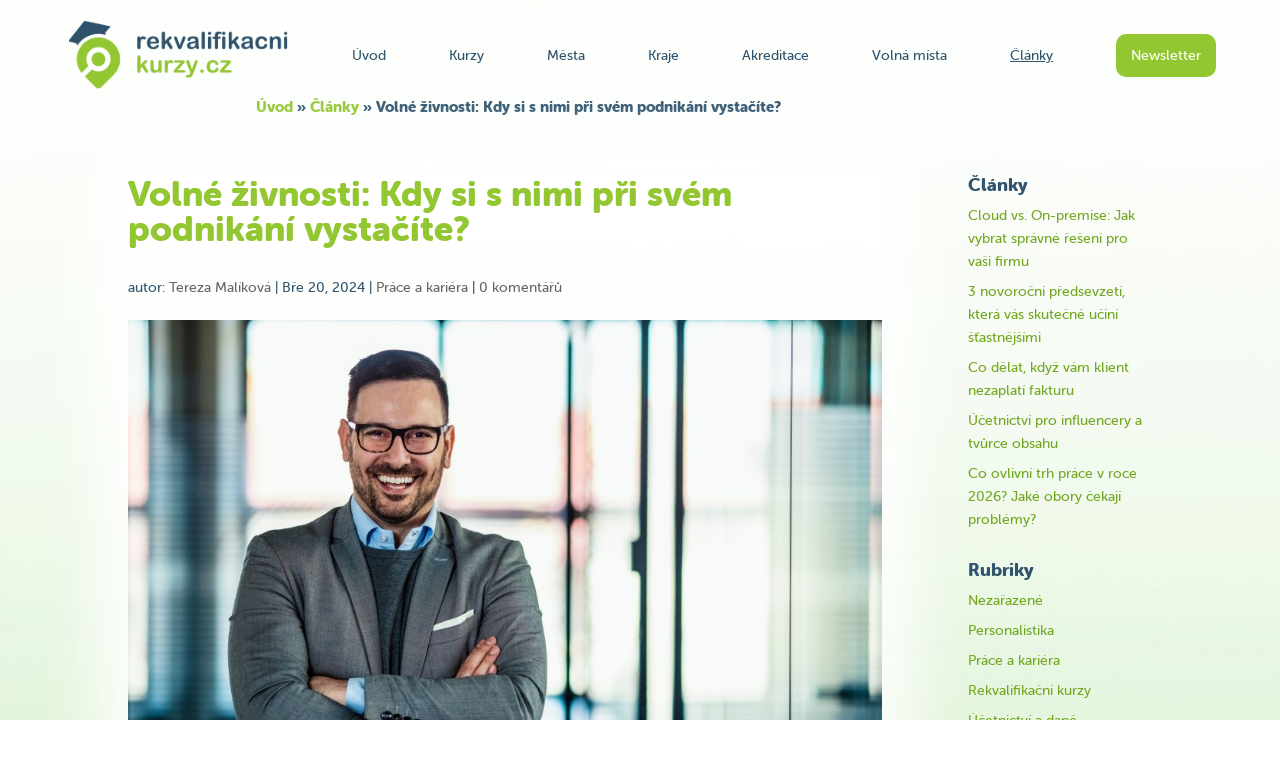

--- FILE ---
content_type: text/css
request_url: https://rekvalifikacnikurzy.cz/clanky/wp-content/themes/divi-child/style.css?ver=4.14.7
body_size: 7144
content:
/*!
Theme Name: Rekvalificni kurzy Divi child theme
Version: 1.0.13
Description: Custom šablona pro blog rekvalifikacnikurzy.cz
Author: Ondřej Faltys
Template: Divi
*/
@import url("../Divi/style.css");

#ramec,h1,h2{color:#2f546e}#paticka,#sidebar{position:relative}#horniVlnka,#pozadi{height:1000px;position:absolute}#content-area article,*{margin:0}#stranka404,.nacitani,.textcenter,.tlacitko{text-align:center}.google-maps,.termin{border-corner-shape:curve}.nobreakBunka,.odradkujKDatumu,.raditminpodle>li{white-space:nowrap}*{padding:0}.slevaPred{position:absolute;margin-top:20px;font-size:.6em}.nacitani{width:100%;clear:both;margin:24px 0;line-height:64px;color:#a7a7a7;font-size:1.5em;position:absolute;background-color:#efefefda;border-radius:15px;-webkit-box-shadow:0 0 30px 30px #efefefda;-moz-box-shadow:0 0 30px 30px #efefefda;box-shadow:0 0 30px 30px #efefefda;height:100%}.nacitani:before{background-image:url('obrazky/ajax-loader.gif');display:inline-block;width:64px;height:64px;content:"";margin-right:12px;vertical-align:middle}.ui-autocomplete-loading{background:url('obrazky/ajax-loader.gif') right 5px center/25px 25px no-repeat #fff}.ui-radiobutton-loading{background:url('obrazky/ajax-loader.gif') left 0 center/20px 20px no-repeat;padding:5px 20px;margin-left:5px}.ui-checkbox-loading{background:url('obrazky/ajax-loader.gif') left -3px top -2px/20px 20px no-repeat}.ui-select-loading{background:url('obrazky/ajax-loader.gif') left -3px top -2px/20px 20px no-repeat #fff}.google-maps,.minimenupolozky>a,select{background-color:#fff}#oblouk,.akreditace,.spolecnost{background-size:100% 100px}#ramec{font-family:museo-sans-rounded;background:url("obrazky/pozadi-obsah-RK.webp") 0 0/100% 2618px;background-position-y:570px}#horniVlnka{width:100%;z-index:1;background:url("obrazky/pozadi-hlavicka-RK.webp") 0 0/100% 1000px}#paticka{height:407px;background:url("obrazky/pozadi-paticka-RK.webp") 0 0/100% 227px;z-index:5}#main-content{background-color:transparent}h1,h2{margin-bottom:15px}#sidebar{z-index:1}#pozadi{z-index:-2;width:60%;background:linear-gradient(180deg,#fff 0,#cfeeaa 100%)}#PHramec,#hlavicka,#hlavicka>#pruh,#nazevstranky,#nazevstrankyWP,#obsah,#pozadi>#orez>#inverze,.centrujH,.googleodkaz,.regionMapa,.regionMapa>#celaMapa,article{position:relative}#pozadi>#orez{margin-top:600px;z-index:3;display:flex}#pozadi>#orez>#inverze{height:400px;width:84%;overflow:hidden}#pozadi>#orez>#inverze:before{content:"";display:block;width:150%;height:200%;position:absolute;border-radius:50%;top:230px;left:-25%;box-shadow:inset 0 300px 0 300px #fff}#pozadi>#orez>#reverzeleva:before,#pozadi>#orez>#reverzeprava:before{content:"";width:900%;height:200%;bottom:0;box-shadow:0 300px 0 300px #fff;display:block;border-radius:50%;position:absolute}#pozadi>#orez>#reverzeleva,#pozadi>#orez>#reverzeprava{height:400px;width:8%;position:relative;overflow:hidden}#pozadi>#orez>#reverzeleva:before{right:-200%}#pozadi>#orez>#reverzeprava:before{left:-200%}#prohluben{width:50%;height:300px}.DNvrstva{padding-bottom:.6em;display:inline-flex}.DNvrstvaSipka{padding-right:.3em}#logo{width:263px;height:84px;margin-right:15px;margin-left:5px;display:inline-block}#logo>img{max-width:none}#breadcrumbs,#hlavicka>h1{max-width:60%}#hlavicka{display:block}#hlavicka>#pruh{z-index:2;display:flex;justify-content:space-between;align-items:center;margin-left:10%;margin-right:10%;padding-top:20px}#hlavicka>#pruh>#menu{width:54%;overflow:hidden}#hlavicka>#pruh>#menu>#menuObal{width:100%;display:flex;justify-content:space-between;align-items:center}#nazevstranky{z-index:2;margin:30px auto}#nazevstrankyWP{z-index:2;margin:20px auto 0}#cestar,#odkazy{margin-bottom:auto}.spolecnostDetail>.seznamVysledku>.vysledek>.programy,h1#nazevstrankyWP{padding-bottom:0}#obsah{z-index:1;margin-left:3%;margin-right:3%;min-height:1000px}.polozky{display:flex;flex-wrap:wrap;justify-content:space-around;margin-top:100px}.minimenupolozky{display:flex;flex-wrap:wrap;width:585px;margin:auto}.minimenupolozky>a{border-radius:5px;box-shadow:0 0 5px 2px rgba(0,0,0,.125);padding:5px;margin:5px;cursor:pointer;display:flex;align-items:center;width:125px;height:34px}.minimenupolozky>a>img{margin:0 5px 0 2px}article{z-index:2;margin:0 18%}#sidebar a,article a{color:#73a721}#content-area et_pb_post a,.clanek a,.entry-content>p a,.otevreno{text-decoration:underline}.comment-body{padding:0 148px 0 100px}.roletkaSeSipkou,a.slideLinkPVSD,a.slideLinkPVSZ{text-decoration:none;width:max-content!important;padding-right:28px;line-height:1.2}a.slideLinkPVSZ::after{transform:rotate(90deg);top:5px;right:3px}#block-4,#content-area h2>a,#content-area h3>a,#respond h3,#sidebar h4{color:#2f546e;text-decoration:none}.wp-block-latest-comments__comment,wp-block-latest-posts,wp-block-latest-posts__list,wp-block-latest-posts__post-title{line-height:1.5}.polozky>a{margin:5px 0;padding:10px 3px;font-size:105%;flex:0 0 30.3333%;max-width:30.3333%;display:flex;align-items:center;justify-content:center}#panel{padding:0 10% 31px;background-color:#2f546e;font-size:.9em;min-height:203px}#paticka>#panel{display:flex;justify-content:space-between;align-items:center}#odkazy{padding:0 20px;display:grid;font-weight:800}.Hmrizka{grid-template-columns:repeat(auto-fit,minmax(140px,1fr))}.HmrizkaUP{display:grid;font-size:1.6em;font-weight:900}.HmrizkaUPXL{grid-template-columns:repeat(auto-fit,minmax(410px,1fr))}.HmrizkaUPL{grid-template-columns:repeat(auto-fit,minmax(350px,1fr))}.HmrizkaUPM{grid-template-columns:repeat(auto-fit,minmax(240px,1fr))}.HmrizkaUPS{grid-template-columns:repeat(auto-fit,minmax(220px,1fr))}#cestar{width:80%}#cestar>span{margin:0 28px;font-weight:900;font-size:1.1em;display:block}#odkazy>a{margin:7px 7px 7px 10px;color:#fff}.info,.radioPodstane,.sloupec{display:flex;flex-direction:column}#paticka>#panel>#kontakty{justify-content:flex-end;margin-bottom:auto;color:#fff;line-height:2em;font-size:1em;font-weight:800;flex-shrink:0}h5{color:#91c837}.mezery>*{margin-right:23px}.mezery>img{margin-right:10px}a{text-decoration:none;color:#2e536c}.tlacitko{color:#fff;padding:10px 15px;border-radius:10px;cursor:pointer;border-style:none}#bloktextu>h2,#breadcrumbs a,.slideLink,.zelene,h1{color:#93c731}.neklikatelne,.vybrane{cursor:default}.mensitlacitko{padding:7px 9px;border-radius:15px;font-weight:400;margin-top:-3px}.podrobnosti,.spolecnost,h1,h2,h3,h4,strong{font-weight:900}.kulate{border-radius:20px}span.errorLabel{color:red;display:block;text-align:right;width:50%;margin-left:10%}#UPvolnemistadetail>h2 #UPvolnemistatyp>h2,#formPostrane,.clanek,.clanek h2{text-align:left}.hidden,.skrytyObsahSlideDiv,.zakryj2,p>.hidden{display:none}.clanek ul,.clanek ul li{margin-left:8px;list-style:none}.clanek ul{line-height:26px}.clanek ul li::before{content:"\2022";color:#93c731;display:inline-block;width:1em;margin-left:-1em}.clanek{margin:0 15px;line-height:1.7em}p{margin-bottom:12px}.stredH{display:flex;justify-content:center;align-items:center}#naseptavac,.vstup,input,textarea{padding:10px;border-radius:10px;border:2px solid #93c731}#filtrMest>a{margin-left:5%;justify-content:space-between}#tlacitkovideoprezentace{background:#93c731;border-radius:50%;border:5px solid #d8edb4;width:64px;height:64px}#trojuhelnik{margin-top:22px;margin-left:28px;border-top:10px solid transparent;border-left:15px solid #fff;border-bottom:10px solid transparent}#mapa{margin:75px 10%}.google-maps{height:480px;border-radius:30px;-webkit-box-shadow:0 0 40px 6px rgbaa(0,0,0,.3);-moz-box-shadow:0 0 40px 6px rgba(0,0,0,.3);box-shadow:0 0 40px 6px rgba(0,0,0,.3)}.termin,.vysledek{background-color:#f9f9f9}.kurz,.termin,.vysledek{border-radius:15px}.googleodkaz{overflow:hidden;display:block}.centrujH>img,.googleodkaz>img{position:absolute;right:-100%;left:-100%;margin:0 auto}.regionMapa>#celaMapa{margin:0 auto;display:block;width:75%;padding:4% 0}.regionMapa>.ostatni{margin:0 auto;padding:4% 0;position:absolute;top:0;right:4%;left:4%;width:75%}#breadcrumbs,#kurzy,.bezNadpisu,.filtrkurzu,.kurz,.kurz>.sloupecek,.nadpisterminu,.slider-box{position:relative}.vybrane{fill:#2f546e;pointer-events:none}.vyberutelne{opacity:.01}.vyberutelne:hover{opacity:.9;fill:#2f546e}.vyberutelne:hover:active{opacity:1}.filtrkurzu{margin:20px 0}.vysledek>a{min-width:200px}.spolecnostDetail>.seznamVysledku>.vysledek{display:flex;justify-content:flex-start;align-items:center}.spolecnostDetail>.seznamVysledku>.vysledek>.akreditace>.infoA{height:auto}.info>.datum{margin:5px 0}.podrobnosti{color:#2f546e}#PosuvnikCestarStranek{width:100%;display:flex;justify-content:center;align-items:baseline;flex-wrap:wrap}#PosuvnikCestarStranek>*{float:left;padding:5px 0;height:20px;width:40px;margin:2px 3px}#VolneMistaFiltrAktz,#formRegistrace form .tlacitko{padding:15px 20px;cursor:pointer;font-family:museo-sans-rounded}#PosuvnikCestarStranek>.delsi{padding:10px 0;background-color:#73a721}#PosuvnikCestarStranek>.konce{padding:7px 0;background-color:#538701}.akreditace{display:flex;margin-left:15px;padding:5px;margin-top:5px}.infoA,.spolecnost{display:inline-block}.infoA{width:190px;padding:0 5px;flex-shrink:0}.spolecnost{font-size:1.8em;margin-left:5px}.programy>.tlacitko{margin:3px 4px;padding:6px 8px;flex:1 0;white-space:nowrap;text-align:left}.programy{display:flex;flex-wrap:wrap;flex-direction:row;align-items:stretch;justify-content:space-between;padding-bottom:0;margin:10px 20px}.programy::after{content:'';flex-grow:1000000000}.vysledek{width:100%;margin-bottom:25px;justify-content:space-between;padding-bottom:5px;margin-right:20px}#terminy,.seznamVysledku{margin-left:0;margin-right:0;margin-bottom:80px;flex-direction:column}.termin{margin-bottom:25px;flex-direction:column;padding:15px 30px;width:515px;-webkit-box-shadow:0 0 40px 6px rgbaa(0,0,0,.125);-moz-box-shadow:0 0 40px 6px rgba(0,0,0,.125);box-shadow:0 0 40px 6px rgba(0,0,0,.125)}.ilustrace,.kurz{background-color:#fff}.nadpisterminu *{color:#2e536c}.modre,h3,strong{color:#2f546e}.nadpisterminu{display:block}.bezNadpisu{display:flex;align-items:center;justify-content:space-between;align-items:flex-end}.symbol{margin:auto 20px auto 0}#dalsi{margin-top:40px;margin-bottom:80px}#kurzy,.slider-box{height:485px;width:100%;overflow:hidden}#breadcrumbs{z-index:2;padding-top:5px;margin:0 auto;font-weight:800;font-size:1.1em}.kurz{margin:65px 2%;-webkit-box-shadow:0 0 5px 3px rgbaa(0,0,0,.2);-moz-box-shadow:0 0 5px 3px rgba(0,0,0,.2);box-shadow:0 0 5px 3px rgba(0,0,0,.2);overflow:hidden;float:left}#UPvolnemistadetail>.bilaobalka,#UPvolnemistatyp>.bilaobalka,#video{-webkit-box-shadow:0 0 20px 3px rgbaa(0,0,0,.2);-moz-box-shadow:0 0 20px 3px rgba(0,0,0,.2)}.kurzySlider{position:absolute;width:9999px;display:flex}#dale,#zpatky{position:absolute;top:50%}#zpatky{left:0;transform:translate(-67%,0)}#dale{right:0;transform:translate(67%,0)}.ilustrace{height:160px}.ilustrace>img{height:160px;vertical-align:middle;text-align:center}.kurz>.sloupecek>.prouzek{margin:13px 0}.fullWidth,.kurz>.sloupecek>.prouzek>h3,.slideDiv,.slideDivPVS{width:100%}.prouzekkurzu{font-size:.75em;width:55px;float:right;margin-left:5px}.kurz>.sloupecek{margin-left:6%;margin-right:4.5%;overflow:hidden;padding-bottom:15px}.spodniTlacitko{position:absolute;width:100%;bottom:20px;right:-15px}#PosuvnikSlickDots{margin-bottom:60px}#PosuvnikSlickDots>a{border-radius:50%;width:12px;height:12px;margin:0 13px}#panely{display:flex;justify-content:flex-end}.panel{width:400px;height:300px}#newsletter{margin-right:5%}#newsletter>h2{margin-bottom:30px}#UPvolnemistadetail>h2,#UPvolnemistatyp>h2,#newsletter>.stredH{margin-top:30px}#video{border-radius:25px;box-shadow:0 0 20px 3px rgba(0,0,0,.2)}#ramecNewsletter{margin-left:-140px}.zelena{background-color:#93c731}.seda{background-color:#aaa}.sede{color:#aaa}.zalomitelneZeroWidthSpace::after{content:"\200B"}.zalomit::after{content:"\a";white-space:pre}h1{font-size:3em}h2{font-size:1.4em}h3,strong{font-size:1.1em}.zakryj{display:none!important}.odstupV,ul{margin-bottom:15px}span>img{height:18px;width:18px}.symbol>img{height:56px;width:36px}.kurzyPanelu>span>img{height:10px;width:10px}.kurzyPanelu>span>span{width:115px;display:inline-block}.kurzyPanelu{font-size:.8em;margin-bottom:5px}.zarovnatV{display:flex;align-items:center}.info>.datum,.info>a,.info>a>.datum{position:relative;display:block;text-decoration:none;color:#2e536c}.data,.data2,.flex,.podrobnosti>p,.postraneBunky,.volneMistaVM>.dodatekVM>div,.volneMistaVM>.infoVM>.detailVM>div{display:flex}.odradkujKDatumu{position:absolute;bottom:-28px;left:230px;z-index:10}.info>a>h3{margin-bottom:2px}.data{cursor:pointer}.nabidka,.nabidkaObjednat{margin:auto 0 auto 15px;text-align:right}.nabidka>a,.nabidkaObjednat>a{display:block}.nabidka>strong,.nabidkaObjednat>strong{margin-right:12px}.SipkaSelectuCheckbox,.SipkaSelectuPosirce,.SipkaSelectuPostrane{display:inline-block;position:relative}.SipkaSelectuCheckbox:after,.SipkaSelectuPosirce:after,.SipkaSelectuPostrane:after{content:'\276E';color:#93c731;position:absolute;width:0;height:0;transform:rotate(270deg);pointer-events:none}.SipkaSelectuCheckbox:after{top:15px;right:10%}.SipkaSelectuPosirce:after,.SipkaSelectuPostrane:after{top:25px;right:15%}.SipkaSelectuPosirce>select,.SipkaSelectuPostrane>select{-webkit-appearance:none;-moz-appearance:none;text-indent:1px;text-overflow:'';padding-right:30px;font-family:museo-sans-rounded;color:#2f546e;cursor:pointer;width:215px}.SipkaSelectuPosirce:hover:after,.SipkaSelectuPostrane:hover:after{transform:rotate(90deg);right:4%;top:15px}.SipkaSelectuCheckbox{width:100%;margin-right:0!important;cursor:pointer}.podrobnostiA>p,.pridejMistoVPravo{margin-right:20px}#stranka404>p{margin-top:136px;margin-bottom:200px}.blok{display:block!important}#formRegistrace form input,span.radioObalWrap{display:inline-block;text-align:left;line-height:20px}#formRegistrace form label,.podrobnosti>p>.oznaceni,.podrobnostiA>p>.oznaceni{float:left;text-align:right}#formRegistrace form label:not(.checkboxLabelStyle):not(.radioLabelStyle){width:50%;margin-right:14px}.podrobnosti>p>.oznaceni{width:25%;margin-right:7px;flex-shrink:0}.podrobnostiA>p>.oznaceni{width:110px;flex-shrink:0;margin-right:7px}.podrobnostiA>p{margin-bottom:3px;margin-top:3px}.podrobnostiA{margin-top:8px;margin-bottom:8px}#formRegistrace form .tlacitko{display:inline-block;text-align:center;font-size:17px;font-weight:700}span.checkObal,span.radioObal{display:inline-block;padding:5px 10px 5px 5px;line-height:12px;margin:0 6px}.radioObalWrap input{float:left;margin-right:6px;cursor:pointer}form label.povinne>span:after{display:inline-block;color:red;text-align:left;content:"\002A"}#formRegistrace>form>.textcenter{margin-left:50%;padding-left:20px;text-align:left}.radioPodstaneBez,form>p>label{margin-top:10px}#MPKraju>#obsah>#kurzyNabidka,#MPkurzu>#UradyObrazky,#MPkurzu>#kurzyNabidka,#MPmest>#obsah>#kurzyNabidka{position:relative;z-index:3;display:flex;flex-wrap:wrap;align-items:strech;justify-content:center;margin:5px 0}#MPKraju>#obsah>#kurzyNabidka>.kurz,#MPkurzu>#UradyObrazky>.kurz,#MPkurzu>#kurzyNabidka>.kurz,#MPmest>#obsah>#kurzyNabidka>.kurz{width:45%;margin:12px 8px;max-width:310px}#UradyObrazky,#kurzyNabidka{display:flow-root;padding-bottom:50px}li{margin-bottom:5px}.clanek>.skrytyObsahSlideDiv{margin-top:20px}.kurzyPanelu>b{margin-bottom:3px;display:inline-block}.bilyPodkladMensi{-webkit-box-shadow:0 0 10px 8px rgba(255,255,255,.7);-moz-box-shadow:0 0 10px 8px rgba(255,255,255,.7);box-shadow:0 0 10px 8px rgba(255,255,255,.7);background:rgba(255,255,255,.7)}.bilyPodkladStredni{-webkit-box-shadow:0 0 25px 20px rgba(255,255,255,.7);-moz-box-shadow:0 0 25px 20px rgba(255,255,255,.7);box-shadow:0 0 25px 20px rgba(255,255,255,.7);background:rgba(255,255,255,.7)}.bilyPodkladVetsi,.clanek,.et_pb_post,.format-standard,.has-post-thumbnail,.post,.post-1079,.status-publish,.type-post,.wp-block-group__inner-container{-webkit-box-shadow:0 0 50px 35px rgba(255,255,255,.8);-moz-box-shadow:0 0 50px 35px rgba(255,255,255,.8);box-shadow:0 0 50px 35px rgba(255,255,255,.8);background:rgba(255,255,255,.8)}#oblouk{height:100px;margin-top:35px}textarea.kolonky{height:72px;width:45%;max-width:55%;resize:vertical}.bilepozadi>p>span>select{background-color:#f7f7f7}#DBakreditace>.textcenter{margin-bottom:33px}.volneMista{display:flex;color:#2f546e}.maxsirka,.tabulka{display:inline-block}.volneMista>.bezmzdy{display:flex;flex-direction:column;width:100%}.volneMista>.bezmzdy>.naopakPoradi{display:flex;flex-direction:row-reverse}.volneMista>.bezmzdy>.naopakPoradi>.informace{width:200px;flex-shrink:0;display:flex;flex-direction:column;justify-content:space-evenly;margin-top:5px;margin-left:10px}.volneMista>.bezmzdy>.naopakPoradi>.post{display:flex;flex-direction:column;justify-content:flex-start;width:100%}.volneMista>.bezmzdy>.naopakPoradi>.post>h2{margin-bottom:5px;text-align:center;color:#93c731;font-size:2em}.volneMista>.bezmzdy>.naopakPoradi>.post>.firma{text-align:right;margin:0 10px}.volneMista>.bezmzdy>.lokace{width:100%;margin-left:10px;margin-bottom:5px}.volneMista>.bezmzdy>.lokace>b>span{margin-right:6px}.volneMista>.mzda{font-size:1.3em;width:110px;text-align:center;flex-shrink:0;margin-right:10px;margin-top:5px;margin-bottom:5px}.podtrzitka{text-align:right;width:65%;margin-left:35%}.volneMistaVM>.dodatekVM,.volneMistaVM>.infoVM{display:flex;flex-direction:row;justify-content:space-between}.typVM{flex-shrink:0;margin-right:5px;width:101px;text-align:right}.spolecnostVM{padding-left:75px;min-width:175px;flex-shrink:10}.zmenaVM{padding-left:15px;min-width:175px}.tabulka{width:24%}.maxsirka{width:100%}#formularfiltrodeslat{position:sticky;bottom:5px}#formularfiltrodeslat>.textcenter{height:80px;margin-top:40px;margin-bottom:30px;padding-left:10px;padding-right:10px;border-radius:15px;-webkit-box-shadow:0 0 30px 30px #fff;-moz-box-shadow:0 0 30px 30px #fff;box-shadow:0 0 30px 30px #fff;background-color:#fff}.cestarmin{position:relative;text-align:center}.cestarmin>ol{position:absolute;right:0;text-align:right;top:50%;transform:translateY(-50%);display:flex;flex-wrap:wrap}.cestarmin>ol>li{display:block;margin-right:.5rem;margin-bottom:.375rem}.minseradit,.sloupecVysledku{list-style-type:none}.raditminpodle>li{display:-ms-inline-flexbox;display:inline-flex;-ms-flex-wrap:wrap;flex-wrap:wrap;line-height:1.35;margin-left:1.5em}.raditmin{display:-ms-flexbox;display:flex;-ms-flex-align:start;align-items:flex-start;padding:.75rem 0}.odradkujmestoabsolutne{margin-top:0}@media only screen and (max-width:1280px){#MPkurzu>#UradyObrazky>.kurz>.ilustrace,#MPkurzu>#UradyObrazky>.kurz>.ilustrace>img{height:90px}.tabulka{width:32%}#UPvolnemista,#UPvolnemistatyp{margin:0 7% 0 3%}article{margin:0 13%}h1{font-size:2.5em;line-height:1em;padding-bottom:15px}h2{margin-bottom:10px}#obsah{margin-left:2%;margin-right:2%}#hlavicka>#pruh{margin-left:5%;margin-right:5%}#hlavicka>#pruh>#menu{width:75%}.viceinfo{display:none}.mezery>*{margin-right:7px;margin-left:7px}#MPKraju>#obsah>#kurzyNabidka>.kurz,#MPkurzu>#UradyObrazky>.kurz,#MPkurzu>#kurzyNabidka>.kurz,#MPmest>#obsah>#kurzyNabidka>.kurz{width:45%;margin:10px 6px}#MPKraju>#obsah>#kurzyNabidka,#MPkurzu>#UradyObrazky,#MPkurzu>#kurzyNabidka,#MPmest>#obsah>#kurzyNabidka{margin:5px 0}#panel{padding:0 5% 31px}#panel>#odkazy>.sloupec>a{margin-bottom:2px}.spolecnost{font-size:1.6em}#paticka>#panel{flex-direction:column-reverse}#paticka>#panel>#cestar{width:100%}#paticka>#panel>#kontakty{flex-direction:row;align-items:baseline;flex-wrap:wrap;justify-content:center;margin-bottom:0}#paticka>#panel>#kontakty>span{margin-right:5px;margin-left:15px}#paticka>#panel>#kontakty>a{margin-left:15px}textarea.kolonky{width:40%;max-width:40%}.mensitlacitko{padding:5px 4px;margin-top:-2px}.volneMista>.bezmzdy>.naopakPoradi>.post>h2{font-size:1.5em}.slevaPred{position:absolute;margin-top:0;margin-left:83px}#logo,#logo>img{height:70px;width:auto}}@media only screen and (max-width:900px){#barmenu,#logo,#logo>img{height:46px}#hlavicka>#pruh>#menu>#menuObal{flex-direction:column}#hlavicka>#pruh>#menu>#menuObal>a{margin-top:16px}#hlavicka>#pruh>#menu{height:0}#barmenu{display:block;background-image:url('obrazky/rk-ikona-hamburger-bar.webp');width:46px;cursor:pointer;margin-left:auto;float:right;margin-right:5px}#prvnipruhikonek{width:100%;height:46px}#prvnipruhikonek>a{float:left;margin-right:3px}#hlavicka>#pruh{position:relative;flex-direction:column;margin-left:5%;margin-right:5%;padding-top:10px}.info>a>h3{margin-bottom:2px;position:absolute;top:-21px;left:-78px;width:180%}.clanek{line-height:1.55em}}@media only screen and (max-width:768px){.comment-reply-link{bottom:0}.minimenupolozky{flex-direction:column;height:218px;width:290px}.SipkaSelectuPosirce>select{width:134px}.SipkaSelectuPosirce:after{right:22%}.vstup{padding:10px 2px}#TerminFiltrAktz{padding:10px 7px}.termin{padding:10px 25px;margin-bottom:20px;width:495px}.spolecnostVM,h2{margin-bottom:5px}#MPkurzu>#UradyObrazky>.kurz,.vstuptext{width:30%}#MPkurzu>#UradyObrazky>.kurz>.ilustrace,#MPkurzu>#UradyObrazky>.kurz>.ilustrace>img{height:60px}#MPkurzu>#UradyObrazky>.kurz>.pridejMisto{margin:0 10px 10px}h2{margin-top:5px;font-size:1.25em}.info>.datum{margin:3px 0}.cestarmin>ol,.cestarminA>ol{font-size:1.25em;justify-content:center;position:static;text-align:center;transform:none;margin-top:20px}#breadcrumbs,.clanek h3,h1>span>span{font-size:1em}.tabulka{width:49%}.spolecnostVM,.zmenaVM{padding-left:0}.detailVM{width:auto}.volneMistaVM>.dodatekVM{flex-direction:column;justify-content:flex-start}.volneMistaVM>.infoVM{flex-direction:column-reverse;justify-content:flex-start}#UPvolnemista,#UPvolnemistatyp{margin:0 14% 0 7%}.postraneBunky,.volneMista,.volneMista>.bezmzdy>.naopakPoradi{flex-direction:column}.postrane{margin:0 25%}.podtrzitka{width:90%;margin-left:10%}article{margin:0 3%}#nazevstranky{margin:10px auto 0}h1{font-size:2em;max-width:none}#obsah{margin-left:1%;margin-right:1%}.mezery>*{margin-right:4px;margin-left:4px}.mezery>img,.volneMista>.bezmzdy>.naopakPoradi>.post>h2{margin-right:5px}#MPKraju>#obsah>#kurzyNabidka,#MPkurzu>#kurzyNabidka,#MPmest>#obsah>#kurzyNabidka,.SPkraj>a{margin:5px 0}.viceinfo{display:none}.clanek{line-height:1.4em}.zmensi,.zmensiJinak{font-size:.75em}.kurzyPanelu>span>span{width:110px;display:inline-block}.filtrkurzu{flex-direction:column;margin:0}#mapa{margin:50px 0;border-radius:20px}.regionMapa>#celaMapa,.regionMapa>.ostatni{width:85%;padding:2%}.SPkraj>a{padding:10px 3px;font-size:105%;flex:0 0 45%;max-width:45%;display:flex;align-items:center;justify-content:center}#MPKraju>#obsah>#kurzyNabidka>.kurz,#MPkurzu>#kurzyNabidka>.kurz,#MPmest>#obsah>#kurzyNabidka>.kurz{width:100%;margin:8px 7px}.kurz>.sloupecek>a{padding:5px 15px}#panel{padding:0 1% 31px}#PosuvnikSlickDots>a{margin:0 8px}.spolecnost{font-size:1.3em}.infoA{margin-left:0}#breadcrumbs *{font-size:1em;line-height:1.15em}#breadcrumbs{max-width:80%;line-height:1em}.pridejMistoVPravo{margin-right:10px}.mensitlacitko{padding:3px 0;margin-top:-1px}.volneMista>.mzda{width:100%;margin-top:0}.volneMista>.bezmzdy{flex-direction:column;margin-top:10px;margin-left:5px;margin-bottom:0}.volneMista>.bezmzdy>.lokace{margin-bottom:0;margin-right:5px}h3{font-size:.85em}.info>a>h3{margin-bottom:2px;position:absolute;top:-22px;left:-45px;width:185%}.info>datum{margin-top:10px}#et-main-area>#main-content>.container{padding-top:13px;line-height:1.5em}article>.et_post_meta_wrapper>h1{margin-bottom:0}.blockMobil{display:block}}#VolneMistaFiltrAktz,.blockin,.konecBlockuj,.rcObalWrap{display:inline-block}#et-main-area>#main-content>.container>#content-area>#left-area>article{margin-bottom:36px}@media only screen and (max-width:590px){.odradkujmestoabsolutne{margin-top:30px}.odradkujKDatumu{left:52px}.odradkujKDatumu>span{margin-left:1px}.symbol{margin:auto 15px auto 0}.nabidka>a,.nabidkaObjednat>a{margin-top:5px}.nabidka>.tlacitko,.nabidkaObjednat>tlacitko{padding:7px 15px;margin-top:0}.nabidka{margin:0;position:absolute;right:2px;bottom:30%}.termin{width:330px}.info>.datum{margin:6px 0}}@media only screen and (max-width:475px){.termin{padding:10px;margin-bottom:15px}#nazevstranky{margin:5px auto 0}h3{font-size:.75em}.info>a>h3{margin-bottom:2px;position:absolute;top:-17px;left:-49px;width:185%}.info>.datum>span>span{font-size:1em}.clanek{line-height:1.3em}.odnahoru{margin-top:20px}.tabulka{width:99%}#hlavicka>h1{max-width:90%}#PosuvnikSlickDots>a{margin:0 5px}#kurzy{height:435px}#MPKraju>#obsah>#kurzyNabidka>.kurz,#MPkurzu>#kurzyNabidka>.kurz,#MPmest>#obsah>#kurzyNabidka>.kurz{width:100%;margin:5px 0}#formRegistrace form>p>input,.podrobnosti>p>.odpoved{margin:0 auto 0 0}#formRegistrace form>.textcenter{text-align:center;margin-left:0;padding-left:0}#ramecNewsletter{margin-left:0}#MPKraju>#obsah>#kurzyNabidka,#MPkurzu>#kurzyNabidka,#MPmest>#obsah>#kurzyNabidka{margin:5px 10%}.akreditace{flex-direction:column}.spolecnost{font-size:1.1em;margin-top:5px}.spolecnostDetail>.seznamVysledku>.vysledek{display:block}.spolecnostDetail>.seznamVysledku>.vysledek>.programy{padding-bottom:20px}.spolecnostDetail>.seznamVysledku>.vysledek>.akreditace>.infoA{margin-bottom:4px}.vysledek{padding-bottom:5px}.programy{padding-bottom:0;margin:0 10px 10px 20px}textarea.kolonky{width:90%;max-width:90%}.DNvrstva{padding-bottom:.55em;clear:both}}@media only screen and (max-width:420px){#MPkurzu>#UradyObrazky>.kurz{width:45%}.DNvrstva{padding-bottom:.35em}#prvnipruhikonek>a{height:70px;width:157px}#prvnipruhikonek>a>img{height:46px}#PosuvnikSlickDots>a{margin:0 1px}#barmenu{margin-top:3px;margin-right:10px}#nazevstranky{margin:5px auto 0}h1{font-size:1.575em;line-height:1em}#obsah{margin:0}#hlavicka>#pruh>#menu{width:50%}#hlavicka>#pruh{margin:0;padding-top:5px}.kurzyPanelu{font-size:.7em}.kurzyPanelu>span>span{width:95px;display:inline-block}.mensitlacitko{padding:3px 0}#mapa{margin:25px 2%;border-radius:10px}.regionMapa>#celaMapa,.regionMapa>.ostatni{width:90%;padding:1%}#bloktextu{padding:0}}#XShorniVlnka{background:0 0}#XSramec{background-image:linear-gradient(180deg,#fff,#d2eec4);background-size:100%;background-position-y:0px;font-family:museo-sans-rounded;color:#2f546e}.radioBreak .checkboxLabelStyle,.radioBreak .radioLabelStyle{margin-bottom:12px;float:left;clear:both}.mistoStred{width:100px}.pridejMisto{margin:10px}.vysledekVM,.vysledekVM2{margin-bottom:5px;font-weight:700}.jsPresmerKarta{cursor:pointer}.swiper{position:relative;width:9999px;display:flex}.checkboxLabelStyle{border-radius:5px;border:1px solid #d8d8d8;-webkit-box-shadow:2px 2px 3px rgba(0,0,0,.2);-moz-box-shadow:2px 2px 3px rgba(0,0,0,.2);box-shadow:2px 2px 3px rgba(0,0,0,.2);text-align:left;background-color:#e4e4e4;padding:5px 10px 5px 7px;line-height:24px;margin-right:12px;display:grid;grid-template-columns:1em auto;gap:.5em}.checkboxLabelStyle input[type=checkbox]{margin:0;font:inherit;color:currentColor;width:18px;height:18px;border:1px solid #ccc;border-radius:3px;transform:translateY(3px);padding:0;display:grid;place-content:center;cursor:pointer}.checkboxLabelStyle input[type=checkbox]:checked::before{transform:scale(1)}.checkboxLabelStyle.checkOnly{margin-right:0;padding:5px;width:30px;height:30px}.checkboxLabelStyle.checkOnly input[type=checkbox]{transform:translateY(0)}#UPvolnemistadetail>div>div,#UPvolnemistatyp>.nefiltr>div{margin:5px 0;padding:10px 3px;font-size:105%;flex:0 0 20%;max-width:20%;display:flex;justify-content:center;min-width:250px;flex-direction:column}#UPvolnemistadetail>div>.bunky3,#UPvolnemistatyp>div>.bunky3{flex:0 0 60%;max-width:60%}#UPvolnemistadetail>.bilejpodklad,#UPvolnemistadetail>p,#UPvolnemistatyp>.bilejpodklad,#UPvolnemistatyp>p{line-height:1.7em;-webkit-box-shadow:0 0 40px 40px rgba(255,255,255,.6);-moz-box-shadow:0 0 40px 40px rgba(255,255,255,.6);box-shadow:0 0 40px 40px rgba(255,255,255,.6);background:rgba(255,255,255,.6);margin-left:30px}.bilejpodklad>span>ul{margin-left:35px}#UPvolnemistadetail>.bilaobalka,#UPvolnemistatyp>.bilaobalka{display:flex;flex-wrap:wrap;justify-content:space-between;padding:10px 30px;align-items:baseline;border-radius:15px;box-shadow:0 0 20px 3px rgba(0,0,0,.2);background-color:#fff}#UPvolnemistadetail>.obracenytok,#UPvolnemistatyp>.obracenytok{flex-direction:row-reverse}.vysledekVM{font-size:1.3em}.nemenvelikost,.vysledekVM2{font-size:1.1em}.Zakryvac>p{padding-bottom:12px}.postrane{width:210px;margin-right:30px;flex-shrink:0}.postraneBunky>.seznamVysledku{width:100%;max-width:700px}.radioPodstane>label,.radioPodstaneBez>label{margin-left:20px}.radioPodstane>label>input,.radioPodstaneBez>label>input{margin-right:5px}.radioPodstaneBez{margin-right:27px}#VolneMistaFiltrAktz{text-align:center;font-size:17px;font-weight:700;width:100%}.volneMistaVM{display:flex;color:#2f546e;flex-direction:column;padding:10px 15px}.volneMistaVM>h2{margin-bottom:0}.detailVM,.zmenaVM{flex-shrink:0}#UPvolnemistadetail>span,#UPvolnemistatyp>span{margin-left:30px}.obrazekgaranta{display:block;width:320px;margin:30px auto;border-radius:15px;-webkit-box-shadow:0 0 20px 3px rgbaa(0,0,0,.2);-moz-box-shadow:0 0 20px 3px rgba(0,0,0,.2);box-shadow:0 0 20px 3px rgba(0,0,0,.2);overflow:hidden;background-color:#fff}.info img{min-width:13px}.red{color:red}.cestarminA>ol>li{display:block;margin-right:1.25rem;margin-bottom:.375rem}#PosuvnikCestarStraneka>ol{float:left;padding:5px 0;height:20px;margin:2px 8px}#PosuvnikCestarStraneka{width:100%;display:flex;align-items:baseline;flex-wrap:wrap}



--- FILE ---
content_type: application/javascript
request_url: https://rekvalifikacnikurzy.cz/clanky/wp-content/themes/divi-child/custom.js?ver=1.0.7
body_size: -150
content:
 jQuery(document).ready( function( $ ){ 
   var $menu = $('#menu');

    function menuClose() {
            $menu.animate({height: 17}, 500);
            $menu.removeClass('otevren');
            $menu.addClass('zavren');
    }
    function menuOpen() {
            var vyska = $('#menuObal').height() +17;
            $menu.animate({height: vyska}, 500);
            $menu.addClass('otevren');
            $menu.removeClass('zavren');
    }
    
    $('#barmenu').click(function() {

            if ($menu.hasClass('otevren')) {
                    menuClose();
            }
            else {
                    menuOpen();
            }
    });
});